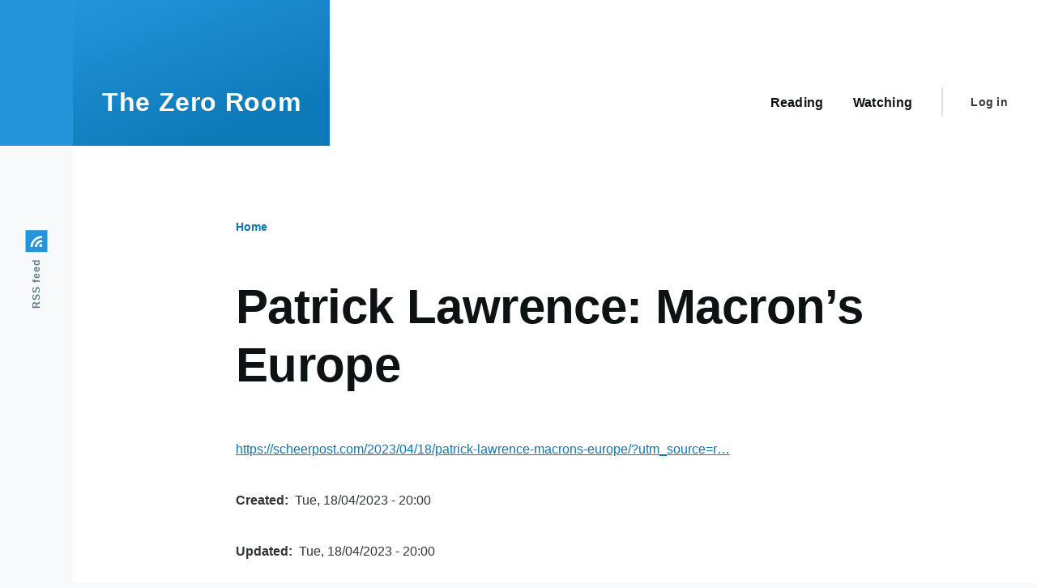

--- FILE ---
content_type: text/html; charset=UTF-8
request_url: https://mjd.id.au/index.php/node/12427
body_size: 4232
content:
<!DOCTYPE html>
<html lang="en" dir="ltr" prefix="content: http://purl.org/rss/1.0/modules/content/  dc: http://purl.org/dc/terms/  foaf: http://xmlns.com/foaf/0.1/  og: http://ogp.me/ns#  rdfs: http://www.w3.org/2000/01/rdf-schema#  schema: http://schema.org/  sioc: http://rdfs.org/sioc/ns#  sioct: http://rdfs.org/sioc/types#  skos: http://www.w3.org/2004/02/skos/core#  xsd: http://www.w3.org/2001/XMLSchema# ">
  <head>
    <meta charset="utf-8" />
<meta name="Generator" content="Drupal 9 (https://www.drupal.org)" />
<meta name="MobileOptimized" content="width" />
<meta name="HandheldFriendly" content="true" />
<meta name="viewport" content="width=device-width, initial-scale=1.0" />
<link rel="icon" href="/core/themes/olivero/favicon.ico" type="image/vnd.microsoft.icon" />
<link rel="canonical" href="https://mjd.id.au/index.php/node/12427" />
<link rel="shortlink" href="https://mjd.id.au/index.php/node/12427" />

    <title>Patrick Lawrence: Macron’s Europe | The Zero Room</title>
    <link rel="stylesheet" media="all" href="/sites/default/files/css/css_1h3SgfhpqvLWfCkX2pno6LdnR4r_VZjFeKUMy7s__RQ.css" />
<link rel="stylesheet" media="all" href="/sites/default/files/css/css_CKDyVemnqS6rPb7tS94i4Qwr9Ni4F_q-ZCwMGyIyACM.css" />

    
    
<link rel="preload" href="/core/themes/olivero/fonts/metropolis/Metropolis-Regular.woff2" as="font" type="font/woff2" crossorigin>
<link rel="preload" href="/core/themes/olivero/fonts/metropolis/Metropolis-SemiBold.woff2" as="font" type="font/woff2" crossorigin>
<link rel="preload" href="/core/themes/olivero/fonts/metropolis/Metropolis-Bold.woff2" as="font" type="font/woff2" crossorigin>
<link rel="preload" href="/core/themes/olivero/fonts/lora/lora-v14-latin-regular.woff2" as="font" type="font/woff2" crossorigin>
    <noscript><link rel="stylesheet" href="/core/themes/olivero/css/components/navigation/nav-primary-no-js.css?rv1mun" />
</noscript>
  </head>
  <body class="path-node page-node-type-reading">
        <a href="#main-content" class="visually-hidden focusable skip-link">
      Skip to main content
    </a>
    
      <div class="dialog-off-canvas-main-canvas" data-off-canvas-main-canvas>
    
<div id="page-wrapper" class="page-wrapper">
  <div id="page">

          <header id="header" class="site-header" data-drupal-selector="site-header" role="banner">

                <div class="site-header__fixable" data-drupal-selector="site-header-fixable">
          <div class="site-header__initial">
            <button class="sticky-header-toggle" data-drupal-selector="sticky-header-toggle" role="switch" aria-controls="site-header__inner" aria-label="Sticky header" aria-checked="false">
              <span class="sticky-header-toggle__icon">
                <span></span>
                <span></span>
                <span></span>
              </span>
            </button>
          </div>

                    <div id="site-header__inner" class="site-header__inner" data-drupal-selector="site-header-inner">
            <div class="container site-header__inner__container">

              


<div id="block-olivero-site-branding" class="site-branding block block-system block-system-branding-block">
  
    
    <div class="site-branding__inner">
              <div class="site-branding__text">
        <div class="site-branding__name">
          <a href="/" title="Home" rel="home">The Zero Room</a>
        </div>
      </div>
      </div>
</div>

<div class="header-nav-overlay" data-drupal-selector="header-nav-overlay"></div>


                              <div class="mobile-buttons" data-drupal-selector="mobile-buttons">
                  <button class="mobile-nav-button" data-drupal-selector="mobile-nav-button" aria-label="Main Menu" aria-controls="header-nav" aria-expanded="false">
                    <span class="mobile-nav-button__label">Menu</span>
                    <span class="mobile-nav-button__icon"></span>
                  </button>
                </div>

                <div id="header-nav" class="header-nav" data-drupal-selector="header-nav">
                  
<nav  id="block-olivero-main-menu" class="primary-nav block block-menu navigation menu--main" aria-labelledby="block-olivero-main-menu-menu" role="navigation">
            
  <h2 class="visually-hidden block__title" id="block-olivero-main-menu-menu">Main navigation</h2>
  
        


          
        
    <ul  class="menu primary-nav__menu primary-nav__menu--level-1" data-drupal-selector="primary-nav-menu--level-1">
            
                          
        
        
        <li class="primary-nav__menu-item primary-nav__menu-item--link primary-nav__menu-item--level-1">
                              
                      <a href="/reading/items" class="primary-nav__menu-link primary-nav__menu-link--link primary-nav__menu-link--level-1" data-drupal-selector="primary-nav-menu-link-has-children" data-drupal-link-system-path="reading/items">            <span class="primary-nav__menu-link-inner primary-nav__menu-link-inner--level-1">Reading</span>
          </a>

            
                  </li>
      
                          
        
        
        <li class="primary-nav__menu-item primary-nav__menu-item--link primary-nav__menu-item--level-1">
                              
                      <a href="/watching" class="primary-nav__menu-link primary-nav__menu-link--link primary-nav__menu-link--level-1" data-drupal-selector="primary-nav-menu-link-has-children" data-drupal-link-system-path="watching">            <span class="primary-nav__menu-link-inner primary-nav__menu-link-inner--level-1">Watching</span>
          </a>

            
                  </li>
          </ul>
  


  </nav>


                  

  <div class="region region--secondary-menu">
    <nav  id="block-olivero-account-menu" class="block block-menu navigation menu--account secondary-nav" aria-labelledby="block-olivero-account-menu-menu" role="navigation">
            
  <span class="visually-hidden" id="block-olivero-account-menu-menu">User account menu</span>
  
        


          <ul class="menu secondary-nav__menu secondary-nav__menu--level-1">
            
                          
        
        
        <li class="secondary-nav__menu-item secondary-nav__menu-item--link secondary-nav__menu-item--level-1">
          <a href="/user/login" class="secondary-nav__menu-link secondary-nav__menu-link--link secondary-nav__menu-link--level-1" data-drupal-link-system-path="user/login">Log in</a>

                  </li>
          </ul>
  


  </nav>

  </div>

                </div>
                          </div>
          </div>
        </div>
      </header>
    
    <div id="main-wrapper" class="layout-main-wrapper layout-container">
      <div id="main" class="layout-main">
        <div class="main-content">
          <a id="main-content" tabindex="-1"></a>
          
          <div class="main-content__container container">
            

  <div class="region region--highlighted grid-full layout--pass--content-medium ie11-autorow">
    <div data-drupal-messages-fallback class="hidden messages-list"></div>

  </div>

            

  <div class="region region--breadcrumb grid-full layout--pass--content-medium ie11-autorow">
    

<div id="block-olivero-breadcrumbs" class="block block-system block-system-breadcrumb-block">
  
    
      <div class="block__content">
        <nav class="breadcrumb" role="navigation" aria-labelledby="system-breadcrumb">
    <h2 id="system-breadcrumb" class="visually-hidden">Breadcrumb</h2>
    <div class="breadcrumb__content">
      <ol class="breadcrumb__list">
                  <li class="breadcrumb__item">
                          <a href="/index.php/" class="breadcrumb__link">Home</a>
                      </li>
              </ol>
    </div>
  </nav>

    </div>
  </div>

  </div>


                          <main role="main">
                

  <div class="region region--content-above grid-full layout--pass--content-medium ie11-autorow">
    


<div id="block-olivero-page-title" class="block block-core block-page-title-block">
  
  

  <h1 class="title page-title">
<span>Patrick Lawrence: Macron’s Europe</span>
</h1>


  
</div>

  </div>

                

  <div class="region region--content grid-full layout--pass--content-medium ie11-autorow" id="content">
    

<div id="block-olivero-content" class="block block-system block-system-main-block">
  
    
      <div class="block__content">
      

<article role="article" about="/index.php/node/12427" class="node node--type-reading node--view-mode-full">
  <header class="">
    
          
      </header>
  <div class="node__content">
        
            <div class="field field--name-field-url field--type-link field--label-hidden field__item"><a href="https://scheerpost.com/2023/04/18/patrick-lawrence-macrons-europe/?utm_source=rss&amp;utm_medium=rss&amp;utm_campaign=patrick-lawrence-macrons-europe">https://scheerpost.com/2023/04/18/patrick-lawrence-macrons-europe/?utm_source=r…</a></div>
      
  <div class="field field--name-field-created field--type-timestamp field--label-inline clearfix">
    <div class="field__label">Created</div>
              <div class="field__item">Tue, 18/04/2023 - 20:00</div>
          </div>

  <div class="field field--name-field-updated field--type-timestamp field--label-inline clearfix">
    <div class="field__label">Updated</div>
              <div class="field__item">Tue, 18/04/2023 - 20:00</div>
          </div>

            <div class="text-content clearfix field field--name-body field--type-text-with-summary field--label-hidden field__item"><p>France’s president has proven himself to be a well-oiled weathervane. What he says on Monday may not match what he says or does on Wednesday. But his remarks while visiting China are interesting in several ways.</p>
<p>The post <a rel="nofollow" href="https://scheerpost.com/2023/04/18/patrick-lawrence-macrons-europe/">Patrick Lawrence: Macron’s Europe</a> appeared first on <a rel="nofollow" href="https://scheerpost.com">scheerpost.com</a>.</p>
</div>
      

<div class="field field--name-field-tags field--type-entity-reference field--label-above field--tags">
      <h3 class="field__label field--tags__label">Tags</h3>
    <ul class="links field__items field--tags__items">
          <li class="field--tags__item"><a href="/index.php/taxonomy/term/762" hreflang="en">International</a></li>
          <li class="field--tags__item"><a href="/index.php/taxonomy/term/356" hreflang="en">Opinion</a></li>
          <li class="field--tags__item"><a href="/index.php/taxonomy/term/4462" hreflang="en">Patrick Lawrence</a></li>
          <li class="field--tags__item"><a href="/index.php/taxonomy/term/798" hreflang="en">China</a></li>
          <li class="field--tags__item"><a href="/index.php/taxonomy/term/2092" hreflang="en">column</a></li>
          <li class="field--tags__item"><a href="/index.php/taxonomy/term/4659" hreflang="en">consortium news</a></li>
          <li class="field--tags__item"><a href="/index.php/taxonomy/term/1501" hreflang="en">featured</a></li>
          <li class="field--tags__item"><a href="/index.php/taxonomy/term/716" hreflang="en">France</a></li>
          <li class="field--tags__item"><a href="/index.php/taxonomy/term/8027" hreflang="en">global opinion</a></li>
          <li class="field--tags__item"><a href="/index.php/taxonomy/term/1327" hreflang="en">hegemony</a></li>
          <li class="field--tags__item"><a href="/index.php/taxonomy/term/762" hreflang="en">International</a></li>
          <li class="field--tags__item"><a href="/index.php/taxonomy/term/6272" hreflang="en">Macron</a></li>
          <li class="field--tags__item"><a href="/index.php/taxonomy/term/208" hreflang="en">Media</a></li>
          <li class="field--tags__item"><a href="/index.php/taxonomy/term/8028" hreflang="en">media manipulation</a></li>
      </ul>
</div>

  </div>
  </article>

    </div>
  </div>

  </div>

              </main>
                        
          </div>
        </div>
        <div class="social-bar">
          
<div class="social-bar__inner fixable">
  <div class="rotate">
    

<div id="block-olivero-syndicate" role="complementary" class="block block-node block-node-syndicate-block">
  
    
      <div class="block__content">
      



<a href="/rss.xml" class="feed-icon">
  <span class="feed-icon__label">
    RSS feed
  </span>
  <span class="feed-icon__icon" aria-hidden="true">
    <svg xmlns="http://www.w3.org/2000/svg" width="14.2" height="14.2" viewBox="0 0 14.2 14.2">
  <path d="M4,12.2c0-2.5-3.9-2.4-3.9,0C0.1,14.7,4,14.6,4,12.2z M9.1,13.4C8.7,9,5.2,5.5,0.8,5.1c-1,0-1,2.7-0.1,2.7c3.1,0.3,5.5,2.7,5.8,5.8c0,0.7,2.1,0.7,2.5,0.3C9.1,13.7,9.1,13.6,9.1,13.4z M14.2,13.5c-0.1-3.5-1.6-6.9-4.1-9.3C7.6,1.7,4.3,0.2,0.8,0c-1,0-1,2.6-0.1,2.6c5.8,0.3,10.5,5,10.8,10.8C11.5,14.5,14.3,14.4,14.2,13.5z"/>
</svg>
  </span>
</a>

    </div>
  </div>

  </div>
</div>

        </div>
      </div>
    </div>

    <footer class="site-footer">
      <div class="site-footer__inner container">
        
        

  <div class="region region--footer-bottom grid-full layout--pass--content-medium ie11-autorow">
    

<div id="block-olivero-powered" class="block block-system block-system-powered-by-block">
  
    
    
  <span>
    Powered by    <a href="https://www.drupal.org">Drupal</a>
    <span class="drupal-logo" aria-label="Drupal Logo">
      <svg width="14" height="19" xmlns="http://www.w3.org/2000/svg" viewBox="0 0 42.15 55.08" fill="none" aria-label="Drupal Logo" role="img">
        <path d="M29.75 11.73C25.87 7.86 22.18 4.16 21.08 0 20 4.16 16.28 7.86 12.4 11.73 6.59 17.54 0 24.12 0 34a21.08 21.08 0 1042.15 0c0-9.88-6.59-16.46-12.4-22.27zM10.84 35.92a14.13 14.13 0 00-1.65 2.62.54.54 0 01-.36.3h-.18c-.47 0-1-.92-1-.92-.14-.22-.27-.45-.4-.69l-.09-.19C5.94 34.25 7 30.28 7 30.28a17.42 17.42 0 012.52-5.41 31.53 31.53 0 012.28-3l1 1 4.72 4.82a.54.54 0 010 .72l-4.93 5.47zm10.48 13.81a7.29 7.29 0 01-5.4-12.14c1.54-1.83 3.42-3.63 5.46-6 2.42 2.58 4 4.35 5.55 6.29a3.08 3.08 0 01.32.48 7.15 7.15 0 011.3 4.12 7.23 7.23 0 01-7.23 7.25zM35 38.14a.84.84 0 01-.67.58h-.14a1.22 1.22 0 01-.68-.55 37.77 37.77 0 00-4.28-5.31l-1.93-2-6.41-6.65a54 54 0 01-3.84-3.94 1.3 1.3 0 00-.1-.15 3.84 3.84 0 01-.51-1v-.19a3.4 3.4 0 011-3c1.24-1.24 2.49-2.49 3.67-3.79 1.3 1.44 2.69 2.82 4.06 4.19a57.6 57.6 0 017.55 8.58A16 16 0 0135.65 34a14.55 14.55 0 01-.65 4.14z"/>
      </svg>
    </span>
  </span>
</div>

  </div>

      </div>
    </footer>

    <div class="overlay" data-drupal-selector="overlay"></div>

  </div>
</div>

  </div>

    
    <script type="application/json" data-drupal-selector="drupal-settings-json">{"path":{"baseUrl":"\/index.php\/","scriptPath":null,"pathPrefix":"","currentPath":"node\/12427","currentPathIsAdmin":false,"isFront":false,"currentLanguage":"en"},"pluralDelimiter":"\u0003","suppressDeprecationErrors":true,"user":{"uid":0,"permissionsHash":"5fe5343e8f05508c177bd5a2cc1efd1cd09b071a1b1e15e212768612cb89cb00"}}</script>
<script src="/sites/default/files/js/js_xay3mNHY7JjR1o1nEl2-K9sDDPpIIioBAUlcSLB2laQ.js"></script>

  </body>
</html>
